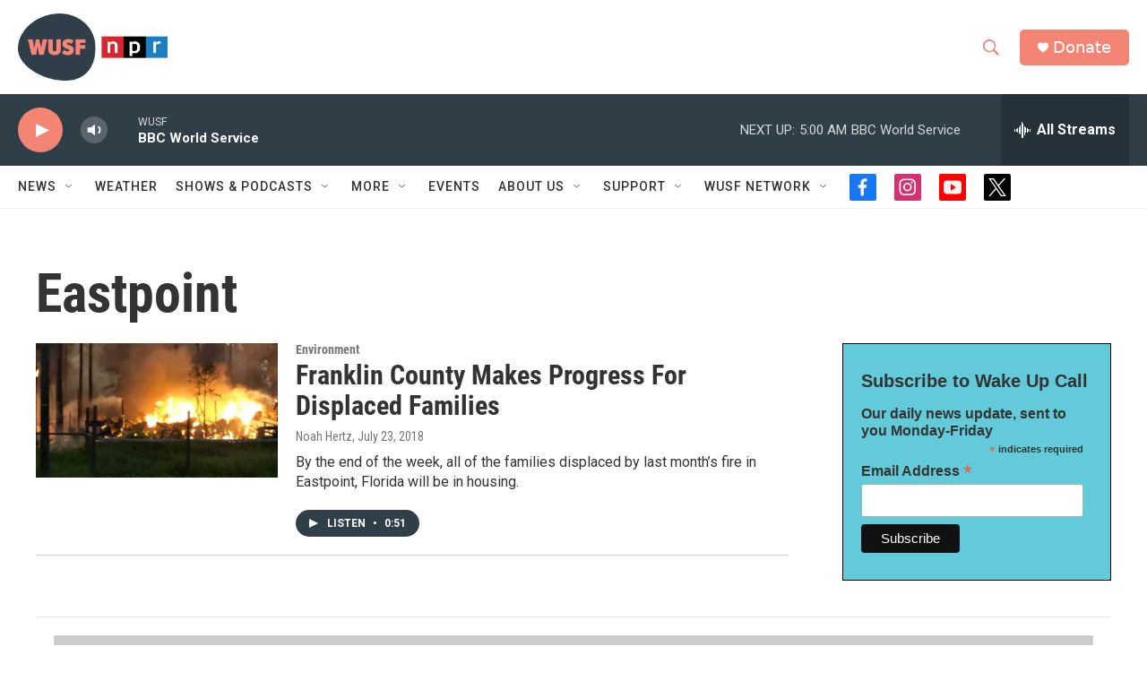

--- FILE ---
content_type: text/html; charset=utf-8
request_url: https://www.google.com/recaptcha/api2/aframe
body_size: 267
content:
<!DOCTYPE HTML><html><head><meta http-equiv="content-type" content="text/html; charset=UTF-8"></head><body><script nonce="lzDUh3l2U8Bt8knB2bwnIw">/** Anti-fraud and anti-abuse applications only. See google.com/recaptcha */ try{var clients={'sodar':'https://pagead2.googlesyndication.com/pagead/sodar?'};window.addEventListener("message",function(a){try{if(a.source===window.parent){var b=JSON.parse(a.data);var c=clients[b['id']];if(c){var d=document.createElement('img');d.src=c+b['params']+'&rc='+(localStorage.getItem("rc::a")?sessionStorage.getItem("rc::b"):"");window.document.body.appendChild(d);sessionStorage.setItem("rc::e",parseInt(sessionStorage.getItem("rc::e")||0)+1);localStorage.setItem("rc::h",'1769325503561');}}}catch(b){}});window.parent.postMessage("_grecaptcha_ready", "*");}catch(b){}</script></body></html>